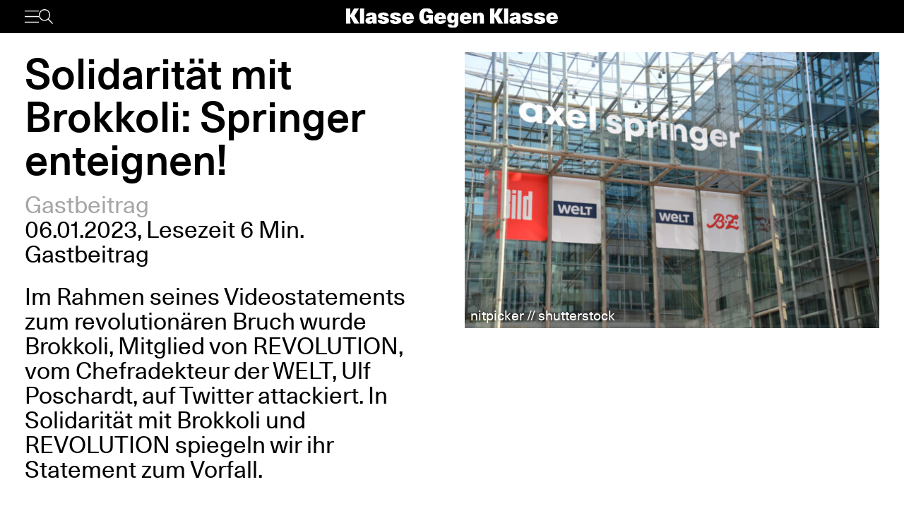

--- FILE ---
content_type: text/html; charset=UTF-8
request_url: https://www.klassegegenklasse.org/solidaritaet-mit-brokkoli-springer-enteignen/
body_size: 8693
content:
<!DOCTYPE html>
<html lang="de">
<head>
	<meta charset="UTF-8" />
	<meta name="viewport" content="width=device-width, initial-scale=1" />
    <meta name='robots' content='max-image-preview:large' />
<link rel='stylesheet' id='klassegegenklasse-frontend-css' href='https://www.klassegegenklasse.org/wp-content/themes/klassegegenklasse/dist/frontend/frontend.8798682d3956907b2e81.css' media='all' />
<link rel="canonical" href="https://www.klassegegenklasse.org/solidaritaet-mit-brokkoli-springer-enteignen/" />
    <meta
        property="og:url"
        content="https://www.klassegegenklasse.org/solidaritaet-mit-brokkoli-springer-enteignen/"
    />
    <meta
        property="og:type"
        content="article"
    />
    <meta
        property="og:title"
        content="Solidarität mit Brokkoli: Springer enteignen!"
    />
    <meta
        property="og:description"
        content="Im Rahmen seines Videostatements zum revolutionären Bruch wurde Brokkoli, Mitglied von REVOLUTION, vom Chefradekteur der WELT, Ulf Poschardt, auf Twitter attackiert. In Solidarität mit Brokkoli und REVOLUTION spiegeln wir ihr Statement zum Vorfall."
    />
    <meta
        property="og:image"
        content="https://www.klassegegenklasse.org/wp-content/uploads/2023/01/shutterstock_1901130421-1109x740.jpg"
    />

    <meta
        name="twitter:card"
        content="summary_large_image"
    />
    <meta
        name="twitter:site"
        content="@KGK_News"
    />
    <meta
        name="twitter:title"
        content="Solidarität mit Brokkoli: Springer enteignen!"
    />
    <meta
        name="twitter:description"
        content="Im Rahmen seines Videostatements zum revolutionären Bruch wurde Brokkoli, Mitglied von REVOLUTION, vom Chefradekteur der WELT, Ulf Poschardt, auf Twitter attackiert. In Solidarität mit Brokkoli und REVOLUTION spiegeln wir ihr Statement zum Vorfall."
    />
    <meta
        name="twitter:image"
        content="https://www.klassegegenklasse.org/wp-content/uploads/2023/01/shutterstock_1901130421-1109x740.jpg"
    />
        <link rel="apple-touch-icon" href="https://www.klassegegenklasse.org/wp-content/themes/klassegegenklasse/favicon.png">
    <link rel="icon" href="https://www.klassegegenklasse.org/wp-content/themes/klassegegenklasse/favicon.png" sizes="any">
    <link rel="icon" href="https://www.klassegegenklasse.org/wp-content/themes/klassegegenklasse/favicon.svg" type="image/svg+xml">
    <script async src="https://stats.klassegegenklasse.org/script.js" data-website-id="bd9d074e-a3fd-4c7d-b3fe-27549a24b1d5"></script>
                <title>Solidarität mit Brokkoli: Springer enteignen!</title>
        </head>
<body class="post-template-default single single-post postid-62976 single-format-standard">
        
<div class="wp-block-klassegegenklasse-header"><div class="placeholder_Gwzm7mJIvQkFnexTZF1v"></div><header class="header_ioyHewaAOzdfX54iiWRr"><nav class="navigation_WVlggQUF70Xb9HZ0EHnV"><div class="primary-bar_gIQ5_MZg7oIYI9DPoDa4 primary-bar__5KOug9hqZmMsqFPm_hR"><div class="left-group__lyMyZkPUJ3y3ckbehfb"><button aria-haspopup="menu" aria-label="Menü" class="button__APxCpfvGbhaNHUj3cF7" type="button"><svg class="icon_LDNztO56tHvP3bVNKg4k" viewBox="0 0 30.03 25.25"><use href="#hamburger"></use></svg></button><button aria-label="Suche" class="button__SwQR2WqaEXFKWnuuOcL search-control--desktop_KnjjMRQCKywFKmQFrXhS" type="button"><svg class="icon_JiPmcT5iso1vOpJ_NuzD" viewBox="0 0 30.31 30.93"><use href="#search"></use></svg></button></div><div class="centered-group_eJ0DxCha84hy3ftYxCYc"><div class="logo-wrapper_antBVzcVhRxICPpb7a99"><a href="/"><svg class="logo__AvvoTiwqPj3BbNNyhoy" viewBox="0 0 81.75 31.08"><use href="#logo-short"></use></svg></a></div><div class="logo-wrapper-big_tHIXIQYBZaQATj0voGQ4"><a href="/"><svg class="logo__AvvoTiwqPj3BbNNyhoy" viewBox="0 0 413.32 38.87"><use href="#logo"></use></svg></a></div></div><div class="right-group_VfifKhlPnKDX1Q8edVUC"><button aria-label="Suche" class="button__SwQR2WqaEXFKWnuuOcL search-control_RLCgZBBOH520Vfuu04hU" type="button"><svg class="icon_JiPmcT5iso1vOpJ_NuzD" viewBox="0 0 30.31 30.93"><use href="#search"></use></svg></button><ul class="top-level-menu_iko7Oy5cTAC4DiHxdICL"><li class="top-level-menu__item_M9VUkGdZhWyMhY81QZDk"><a href="/magazine/current">Magazin</a></li><li class="top-level-menu__item_M9VUkGdZhWyMhY81QZDk"><a href="/aktiv-werden">Aktiv werden</a></li></ul></div></div></nav></header></div>

<main class="singleMain">
    <article>
            <header class="singleHeader">
        <div class="singleHeader-content singleHeader-content--compact">
            <div>
                <h1
        class="singleHeadline "
>
    Solidarität mit Brokkoli: Springer enteignen!</h1>
                <ul class="metaInfoAuthorList">
    <li class="metaInfoAuthorList-item"><a href="https://www.klassegegenklasse.org/author/gastbeitrag/">Gastbeitrag</a></li></ul>
    <div class="metaInfoDateTime">
        <span>06.01.2023</span>,
            <span>Lesezeit 6 Min.</span>
                            <br/><span>Gastbeitrag</span>
                    </div>
    
                <p class="singleHeader-excerpt">
                    Im Rahmen seines Videostatements zum revolutionären Bruch wurde Brokkoli, Mitglied von REVOLUTION, vom Chefradekteur der WELT, Ulf Poschardt, auf Twitter attackiert. In Solidarität mit Brokkoli und REVOLUTION spiegeln wir ihr Statement zum Vorfall.                </p>
            </div>
            <div>
                        <figure
            class="singleFigure singleHeader-compactFigure"
            data-lazyload
        >
            
            <img
                class="singleFigure-image"
                data-src="https://www.klassegegenklasse.org/wp-content/uploads/2023/01/shutterstock_1901130421-scaled.jpg"
                data-srcset="https://www.klassegegenklasse.org/wp-content/uploads/2023/01/shutterstock_1901130421-scaled.jpg 2560w, https://www.klassegegenklasse.org/wp-content/uploads/2023/01/shutterstock_1901130421-300x200.jpg 300w, https://www.klassegegenklasse.org/wp-content/uploads/2023/01/shutterstock_1901130421-1024x683.jpg 1024w, https://www.klassegegenklasse.org/wp-content/uploads/2023/01/shutterstock_1901130421-1536x1025.jpg 1536w, https://www.klassegegenklasse.org/wp-content/uploads/2023/01/shutterstock_1901130421-2048x1367.jpg 2048w, https://www.klassegegenklasse.org/wp-content/uploads/2023/01/shutterstock_1901130421-184x123.jpg 184w, https://www.klassegegenklasse.org/wp-content/uploads/2023/01/shutterstock_1901130421-369x246.jpg 369w, https://www.klassegegenklasse.org/wp-content/uploads/2023/01/shutterstock_1901130421-592x395.jpg 592w, https://www.klassegegenklasse.org/wp-content/uploads/2023/01/shutterstock_1901130421-739x493.jpg 739w, https://www.klassegegenklasse.org/wp-content/uploads/2023/01/shutterstock_1901130421-1109x740.jpg 1109w, https://www.klassegegenklasse.org/wp-content/uploads/2023/01/shutterstock_1901130421-1665x1111.jpg 1665w"
                width="2560"
                height="1709"
                sizes="(max-width: 900px) 100vw, 75vw"
                alt="1"
                                    data-blurhash="LZFicA?aIUof?wxuM|Rktmg3R+WB"
                            />

            
                            <figcaption
                    class="singleFigure-caption"
                >
                    nitpicker // shutterstock                </figcaption>
                    </figure>
                </div>
        </div>
    </header>
            <div
        class="singleContent "
>
    <p>Das frisch angebrochene Jahr 2023 versucht es direkt in seiner ersten Woche gleich mal damit, in die Charts der absurdesten Twitter-Tage zu kommen: Der rechtskonservative Chefredakteur der Springer-Tochter <em>WeltN24</em> Ulf Poschardt ist wohl am 05.01. auf seinem Streifzug durch Twitter nach &bdquo;rotgr&uuml;ner umerziehungsfolklore&ldquo;<a href="https://twitter.com/ulfposh/status/1611299976495366145?cxt=HHwWgoDQ2dSyvtwsAAAA">[1]</a> auf das Video-Statement unseres Genossen Brokkoli gesto&szlig;en. Mit einem l&auml;cherlich-populistischen Tweet versucht er nun seine Armee aus rechten Trollen, Incels und Polizei-Fanboys auf uns zu hetzen<a href="https://twitter.com/ulfposh/status/1610921238586880000?cxt=HHwWgMDTsZuVktssAAAA">[2]</a>.</p>
<p>Das Videostatement, auf das sich Ulf bezieht, haben wir gemeinsam mit Genoss_innen des &bdquo;Revolution&auml;ren Bruchs&ldquo; ver&ouml;ffentlicht. Darin rufen wir dazu auf, auf der gleichnamigen Konferenz um die Frage des Antirassismus zu diskutieren, da die Berliner Linkspartei sich im Wortlaut zwar oft antirassistisch gibt, praktisch als Teil der Berliner Landesregierung aber Abschiebungen bewilligt und migrantischen Communites das Demonstrationsrecht verweigert. &Uuml;ber 600 Menschen waren in Berlin im letzten Jahr von Abschiebungen betroffen. Sogar das im Koalitionsvertrag festgeschriebene Verbot von n&auml;chtlichen Abschiebungen wurde immer wieder missachtet. Durchgef&uuml;hrt werden diese Abschiebungen von einem Polizeiapparat, dessen struktureller Rassismus schon lange kein Geheimnis mehr ist und der seinen blutigen H&ouml;hepunkt in der Ermordung von Oury Jalloh und Mouhamed Dram&eacute; gefunden hat. Diese Polizei will der Senat nun mit Elektro Tasern und einer neuen Racial-Profiling-Wache am Kotti ausstatten. F&uuml;r den rechtskonservativen Ulf ist das nat&uuml;rlich kein Problem. Er sieht das Problem eher darin, dass Brokkoli einen ACAB-Hoodie tr&auml;gt und den Pal&auml;stinenser_innen ein Selbstbestimmungsrecht zugesteht.</p>
<p>Im Mai letzten Jahres wurde in Berlin anl&auml;sslich des Nakba-Tages (ein Gedenktag zur Vertreibung von &uuml;ber 700 000 Pal&auml;stinenser_innen) ein gerichtliches Demonstrationsverbot erlassen. Die geplanten Demonstrationen wurden pauschal als antisemitisch verunglimpft und das, obwohl die Veranstalter_innen sich mehrmals klar gegen Antisemitismus auf ihren Aktionen positioniert haben. In der Debatte um das Demonstrationsverbot wurde dabei immer wieder auf rassistische Stereotype von &bdquo;emotionalisierten Arabern&ldquo; (&auml;hnlich wie wir sie aktuell in der Debatte um das B&ouml;ller-Verbot h&ouml;ren m&uuml;ssen) Bezug genommen. Damals wie heute verurteilen wir diese rassistische Einschr&auml;nkung des Grundrechts auf Versammlungsfreiheit. Ulf verdreht diese Kritik in seinem Tweet zu einem angeblichen &bdquo;linken Antisemitismus&ldquo;. H&auml;tte er seinen Job als Journalist vern&uuml;nftig gemacht und mal kurz auf unserer Homepage recherchiert, w&auml;re er jedoch schnell auf unsere ausf&uuml;hrliche Resolution zum Thema Antisemitismus<a href="https://onesolutionrevolution.de/was-ist-antisemitismus-und-wie-kann-er-bekaempft-werden/">[3]</a> gesto&szlig;en und h&auml;tte ebenfalls in unserem Programm nachlesen k&ouml;nnen, dass wir f&uuml;r einen binationalen, s&auml;kularen und sozialistischen Staat im Nahen Osten eintreten, indem alle Menschen unabh&auml;ngig von ihrer Religion in Frieden und Gleichberechtigung miteinander leben k&ouml;nnen<a href="https://onesolutionrevolution.de/wp-content/uploads/2017/07/Programm2018.pdf">[4]</a>.</p>
<p>Gr&uuml;ndliche Recherche und Quellenbelege scheinen jedoch nicht das Steckenpferd von Ulf Poschardt zu sein. So wurde er bereits im Jahre 2000 als Chefredakteur beim Magazin der S&uuml;ddeutschen Zeitung gek&uuml;ndigt, weil er dort gef&auml;lschte Interviews und Storys ungepr&uuml;ft ver&ouml;ffentlicht hatte<a href="https://de.wikipedia.org/wiki/Ulf_Poschardt">[5]</a>. Ulf scheint es vielmehr als den Kern seiner journalistischen T&auml;tigkeit zu verstehen, auf Twitter Aufmerksamkeit durch seine chauvinistischen Kommentare zu generieren. Seine Feinde sind dabei wahlweise Klimaaktivist_innen, Corona-Schutzma&szlig;nahmen, Gefl&uuml;chtete oder die &ouml;ffentlich-rechtlichen Medien. Aufrechte Aktivist_innen setzt er dabei mit der islamistischen Terrormiliz Boko Haram gleich, indem er sie mit &bdquo;Wokoharam&ldquo; betitelt<a href="https://uebermedien.de/67936/was-ulf-poschardt-zuzutrauen-ist-und-was-nicht/">[6]</a>. Er selbst versteht seinen &bdquo;Journalismus&ldquo; auf Twitter dabei als &bdquo;Kulturkampf&ldquo;<a href="https://uebermedien.de/67936/was-ulf-poschardt-zuzutrauen-ist-und-was-nicht/">[7]</a> gegen &bdquo;politisch korrekte Aktivisten&ldquo;. Es geht ihm also darum, Linke mit welchen an den Haaren herbeigezogenen Vorw&uuml;rfen auch immer im Sinne seines Kulturkampfes zu verunglimpfen. Wie so h&auml;ufig muss der Vorwurf des Antisemitismus auch bei Ulf als Projektionsfl&auml;che herhalten. So inszeniert er sich als kritikloser Verteidiger einer Polizei, die sich mit faschistischen Chatgruppen einen Namen gemacht hat: Kein Wort &uuml;ber deren antisemitische Inhalte aber stattdessen gro&szlig;e Emp&ouml;rung &uuml;ber einen Hoodie. Wir fragen uns dabei, wie es eigentlich um Ulfs Treue gegen&uuml;ber dem Rechtsstaat bestellt ist, wenn er Einschr&auml;nkungen des Versammlungsrechts, Angriffe auf die Meinungsfreiheit und Verw&auml;sserungen des Rechts auf Asyl kritiklos verteidigt.</p>
<p>Das Ekligste an der von Ulf angesto&szlig;enen Debatte ist jedoch, mit welcher Verachtung und welchem Hass einem politisch aktivem Jugendlichen, der klar politisch Stellung bezieht, begegnet wird. Dass Jugendunterdr&uuml;ckung ein tief verankertes Ph&auml;nomen in kapitalistischen Gesellschaften ist, sieht man hier darin, dass einem Jugendlichen nicht zugestanden wird, eine eigene politische Meinung zu haben. Nein, er sei &bdquo;vor die Kamera gezerrt&ldquo; worden oder sei &bdquo;in der Pubert&auml;t&ldquo;. Umso mehr best&auml;tigt uns das darin, dass es richtig ist, sich in einer unabh&auml;ngigen Jugendorganisation, ohne Bevormundung, unter Jugendlichen selbst zu organisieren.</p>
<p>Die Heftigkeit mit der die Debatte aktuell auf Twitter gef&uuml;hrt wird, unterstreicht einmal mehr, wie viel Angst Vertreter_innen der b&uuml;rgerlichen Klasse wie Ulf haben, wenn wir Jugendliche uns trauen, unsere Stimme zu erheben. Es offenbart zugleich ihre Schw&auml;che, wenn sie ein kurzes harmloses Videostatement mit allen dreckigen ihnen zur Verf&uuml;gung stehenden Mitteln bek&auml;mpfen m&uuml;ssen. Solidarit&auml;t mit Brokkoli! Dieser Angriff h&auml;tte jede_n aufrichtige_n Aktist_in von uns treffen k&ouml;nnen, denn er richtet sich nicht spezifisch gegen Brokkoli, sondern gegen eine Jugend, die nicht l&auml;nger bereit ist, dem Kapital dabei zuzuschauen, wie es unseren Planeten zerst&ouml;rt. Bitte teilt und verbreitet dieses Statement! Insbesondere Gliederungen der Linksjugend solid, sollten sich in der Verantwortung sehen, sich in dieser Frage zwischen Ulf und dem &bdquo;Revolution&auml;ren Bruch&ldquo; zu positionieren. Lasst Ulf mit seinem Versuch &bdquo;Revolution&ldquo;, den &bdquo;Revolution&auml;ren Bruch&ldquo; und die Linkspartei zu diskreditieren nicht durchkommen! Kommt zur Konferenz am 14. Januar und lasst uns gemeinsam diskutieren, was wir dem Hass und der Verachtung der herrschenden Klasse und ihrer Medien entgegenzusetzen haben.</p>
<p>Abschlie&szlig;end m&ouml;chten wir jedoch noch ein paar Worte der Dankbarkeit an Ulf richten: Zuerst einmal vielen Dank f&uuml;r die kostenlose Werbung. Eine gr&ouml;&szlig;ere Reichweite als du sie uns geschenkt hast, h&auml;tten wir mit unseren bescheidenen finanziellen Mitteln nicht generieren k&ouml;nnen. Ebenfalls sind wir dir daf&uuml;r dankbar, dass du uns mit der Hetze deines Springer-Verlages, die bereits Rudi Dutschke ins Grab brachte, erneut an einen wichtigen Umstand erinnerst: Dieses rechte, antidemokratische und imperialistische Hetzblatt geh&ouml;rt enteignet und unter demokratische gesellschaftliche Kontrolle gebracht!</p>
        <ul class="singleTagList">
                        <li>
                    <a
                        href="https://www.klassegegenklasse.org/tag/jugend/"
                        class="singleTagList-item"
                    >
                        Jugend                    </a>
                </li>
                                <li>
                    <a
                        href="https://www.klassegegenklasse.org/tag/palastinaisrael/"
                        class="singleTagList-item"
                    >
                        Palästina/Israel                    </a>
                </li>
                                <li>
                    <a
                        href="https://www.klassegegenklasse.org/tag/revolutionaerer-bruch/"
                        class="singleTagList-item"
                    >
                        Revolutionärer Bruch                    </a>
                </li>
                                <li>
                    <a
                        href="https://www.klassegegenklasse.org/tag/springer/"
                        class="singleTagList-item"
                    >
                        Springer                    </a>
                </li>
                    </ul>
</div>
                    </article>
        <section>
                        <h2 class="teaserSection--headline teaserSection--layoutPadding">
                    Mehr zum Thema                </h2>
                       <div class="teaserSection--layoutPadding section__content section--archive__content">
                <article class="articleBox articleBox--defaultSplit">
                <figure
            class="figure articleBox__figure articleBox--defaultSplit__figure"
            data-lazyload
        >
                            <a href="https://www.klassegegenklasse.org/leipzig-die-zukunft-gehoert-ueberall-dem-internationalismus/">
            
            <img
                class="image articleBox__img"
                data-src="https://www.klassegegenklasse.org/wp-content/uploads/2026/01/DSC00607-scaled.jpg"
                data-srcset="https://www.klassegegenklasse.org/wp-content/uploads/2026/01/DSC00607-scaled.jpg 2560w, https://www.klassegegenklasse.org/wp-content/uploads/2026/01/DSC00607-300x200.jpg 300w, https://www.klassegegenklasse.org/wp-content/uploads/2026/01/DSC00607-1024x683.jpg 1024w, https://www.klassegegenklasse.org/wp-content/uploads/2026/01/DSC00607-1536x1024.jpg 1536w, https://www.klassegegenklasse.org/wp-content/uploads/2026/01/DSC00607-2048x1365.jpg 2048w, https://www.klassegegenklasse.org/wp-content/uploads/2026/01/DSC00607-185x123.jpg 185w, https://www.klassegegenklasse.org/wp-content/uploads/2026/01/DSC00607-369x246.jpg 369w, https://www.klassegegenklasse.org/wp-content/uploads/2026/01/DSC00607-593x395.jpg 593w, https://www.klassegegenklasse.org/wp-content/uploads/2026/01/DSC00607-740x493.jpg 740w, https://www.klassegegenklasse.org/wp-content/uploads/2026/01/DSC00607-1110x740.jpg 1110w, https://www.klassegegenklasse.org/wp-content/uploads/2026/01/DSC00607-1667x1111.jpg 1667w"
                width="2560"
                height="1707"
                sizes="(max-width: 900px) 100vw, 12.5em"
                alt=""
                                    data-blurhash="L=Lgqto}WVM_~pWXkCRjShRPozj["
                            />

                            </a>
            
                    </figure>
            <ul class="articleBox__authorList articleBox--defaultSplit__authorList">
            <li class="articleBox__authorListItem">Luis Linden</li>        </ul>
        <h3 class="articleBox__headline articleBox--defaultSplit__headline">
            <a href="https://www.klassegegenklasse.org/leipzig-die-zukunft-gehoert-ueberall-dem-internationalismus/" class="articleBox__link">
                                Leipzig: Die Zukunft gehört überall dem Internationalismus            </a>
        </h3>
    </article>
        <article class="articleBox articleBox--defaultSplit">
                <figure
            class="figure articleBox__figure articleBox--defaultSplit__figure"
            data-lazyload
        >
                            <a href="https://www.klassegegenklasse.org/rosen-in-der-einen-gewehr-in-der-anderen/">
            
            <img
                class="image articleBox__img"
                data-src="https://www.klassegegenklasse.org/wp-content/uploads/2026/01/shutterstock_2699925883-scaled.jpg"
                data-srcset="https://www.klassegegenklasse.org/wp-content/uploads/2026/01/shutterstock_2699925883-scaled.jpg 2560w, https://www.klassegegenklasse.org/wp-content/uploads/2026/01/shutterstock_2699925883-300x200.jpg 300w, https://www.klassegegenklasse.org/wp-content/uploads/2026/01/shutterstock_2699925883-1024x683.jpg 1024w, https://www.klassegegenklasse.org/wp-content/uploads/2026/01/shutterstock_2699925883-1536x1024.jpg 1536w, https://www.klassegegenklasse.org/wp-content/uploads/2026/01/shutterstock_2699925883-2048x1365.jpg 2048w, https://www.klassegegenklasse.org/wp-content/uploads/2026/01/shutterstock_2699925883-185x123.jpg 185w, https://www.klassegegenklasse.org/wp-content/uploads/2026/01/shutterstock_2699925883-369x246.jpg 369w, https://www.klassegegenklasse.org/wp-content/uploads/2026/01/shutterstock_2699925883-593x395.jpg 593w, https://www.klassegegenklasse.org/wp-content/uploads/2026/01/shutterstock_2699925883-740x493.jpg 740w, https://www.klassegegenklasse.org/wp-content/uploads/2026/01/shutterstock_2699925883-1110x740.jpg 1110w, https://www.klassegegenklasse.org/wp-content/uploads/2026/01/shutterstock_2699925883-1667x1111.jpg 1667w"
                width="2560"
                height="1707"
                sizes="(max-width: 900px) 100vw, 12.5em"
                alt=""
                                    data-blurhash="LlHLbsxGIAt7_4s:M_ofx]ozWBWB"
                            />

                            </a>
            
                    </figure>
            <ul class="articleBox__authorList articleBox--defaultSplit__authorList">
            <li class="articleBox__authorListItem">Elaine Toszka</li>        </ul>
        <h3 class="articleBox__headline articleBox--defaultSplit__headline">
            <a href="https://www.klassegegenklasse.org/rosen-in-der-einen-gewehr-in-der-anderen/" class="articleBox__link">
                                Rosen in der einen, Gewehr in der anderen            </a>
        </h3>
    </article>
        <article class="articleBox articleBox--defaultSplit">
                <figure
            class="figure articleBox__figure articleBox--defaultSplit__figure"
            data-lazyload
        >
                            <a href="https://www.klassegegenklasse.org/deutschland-schliesst-cybersicherheitspakt-mit-israel-ab/">
            
            <img
                class="image articleBox__img"
                data-src="https://www.klassegegenklasse.org/wp-content/uploads/2026/01/shutterstock_2179156221-scaled.jpg"
                data-srcset="https://www.klassegegenklasse.org/wp-content/uploads/2026/01/shutterstock_2179156221-scaled.jpg 2560w, https://www.klassegegenklasse.org/wp-content/uploads/2026/01/shutterstock_2179156221-300x240.jpg 300w, https://www.klassegegenklasse.org/wp-content/uploads/2026/01/shutterstock_2179156221-1024x820.jpg 1024w, https://www.klassegegenklasse.org/wp-content/uploads/2026/01/shutterstock_2179156221-1536x1230.jpg 1536w, https://www.klassegegenklasse.org/wp-content/uploads/2026/01/shutterstock_2179156221-2048x1640.jpg 2048w, https://www.klassegegenklasse.org/wp-content/uploads/2026/01/shutterstock_2179156221-154x123.jpg 154w, https://www.klassegegenklasse.org/wp-content/uploads/2026/01/shutterstock_2179156221-307x246.jpg 307w, https://www.klassegegenklasse.org/wp-content/uploads/2026/01/shutterstock_2179156221-493x395.jpg 493w, https://www.klassegegenklasse.org/wp-content/uploads/2026/01/shutterstock_2179156221-615x493.jpg 615w, https://www.klassegegenklasse.org/wp-content/uploads/2026/01/shutterstock_2179156221-924x740.jpg 924w, https://www.klassegegenklasse.org/wp-content/uploads/2026/01/shutterstock_2179156221-1387x1111.jpg 1387w"
                width="2560"
                height="2051"
                sizes="(max-width: 900px) 100vw, 12.5em"
                alt="1"
                                    data-blurhash="LBB;IT}$9I0MXpI9xV.S8{PBo{mk"
                            />

                            </a>
            
                    </figure>
            <ul class="articleBox__authorList articleBox--defaultSplit__authorList">
            <li class="articleBox__authorListItem">Kyra H.</li>        </ul>
        <h3 class="articleBox__headline articleBox--defaultSplit__headline">
            <a href="https://www.klassegegenklasse.org/deutschland-schliesst-cybersicherheitspakt-mit-israel-ab/" class="articleBox__link">
                                Deutschland schließt Cybersicherheitspakt mit Israel ab            </a>
        </h3>
    </article>
        <article class="articleBox articleBox--defaultSplit">
                <figure
            class="figure articleBox__figure articleBox--defaultSplit__figure"
            data-lazyload
        >
                            <a href="https://www.klassegegenklasse.org/skandal-linke-politikerinnen-hetzen-in-der-bild-gegen-leipziger-palaestinademonstration/">
            
            <img
                class="image articleBox__img"
                data-src="https://www.klassegegenklasse.org/wp-content/uploads/2026/01/Ludwig_Binder_Haus_der_Geschichte_Studentenrevolte_1968_2001_03_0275.4252_16466146463.jpg"
                data-srcset="https://www.klassegegenklasse.org/wp-content/uploads/2026/01/Ludwig_Binder_Haus_der_Geschichte_Studentenrevolte_1968_2001_03_0275.4252_16466146463.jpg 1024w, https://www.klassegegenklasse.org/wp-content/uploads/2026/01/Ludwig_Binder_Haus_der_Geschichte_Studentenrevolte_1968_2001_03_0275.4252_16466146463-300x227.jpg 300w, https://www.klassegegenklasse.org/wp-content/uploads/2026/01/Ludwig_Binder_Haus_der_Geschichte_Studentenrevolte_1968_2001_03_0275.4252_16466146463-163x123.jpg 163w, https://www.klassegegenklasse.org/wp-content/uploads/2026/01/Ludwig_Binder_Haus_der_Geschichte_Studentenrevolte_1968_2001_03_0275.4252_16466146463-325x246.jpg 325w, https://www.klassegegenklasse.org/wp-content/uploads/2026/01/Ludwig_Binder_Haus_der_Geschichte_Studentenrevolte_1968_2001_03_0275.4252_16466146463-522x395.jpg 522w, https://www.klassegegenklasse.org/wp-content/uploads/2026/01/Ludwig_Binder_Haus_der_Geschichte_Studentenrevolte_1968_2001_03_0275.4252_16466146463-651x493.jpg 651w, https://www.klassegegenklasse.org/wp-content/uploads/2026/01/Ludwig_Binder_Haus_der_Geschichte_Studentenrevolte_1968_2001_03_0275.4252_16466146463-978x740.jpg 978w"
                width="1024"
                height="775"
                sizes="(max-width: 900px) 100vw, 12.5em"
                alt=""
                                    data-blurhash="LABM_PRj00-;~qRjIU%M00M{?bxu"
                            />

                            </a>
            
                    </figure>
            <ul class="articleBox__authorList articleBox--defaultSplit__authorList">
            <li class="articleBox__authorListItem">Lennart Schlüter</li>        </ul>
        <h3 class="articleBox__headline articleBox--defaultSplit__headline">
            <a href="https://www.klassegegenklasse.org/skandal-linke-politikerinnen-hetzen-in-der-bild-gegen-leipziger-palaestinademonstration/" class="articleBox__link">
                                Skandal: Linke Politiker:innen hetzen in der BILD gegen Leipziger Palästinademonstration            </a>
        </h3>
    </article>
        <article class="articleBox articleBox--defaultSplit">
                <figure
            class="figure articleBox__figure articleBox--defaultSplit__figure"
            data-lazyload
        >
                            <a href="https://www.klassegegenklasse.org/ich-liege-im-sterben-britische-regierung-ignoriert-den-hungerstreik-von-palestine-action-aktivistinnen/">
            
            <img
                class="image articleBox__img"
                data-src="https://www.klassegegenklasse.org/wp-content/uploads/2026/01/shutterstock_2649281845-scaled.jpg"
                data-srcset="https://www.klassegegenklasse.org/wp-content/uploads/2026/01/shutterstock_2649281845-scaled.jpg 2560w, https://www.klassegegenklasse.org/wp-content/uploads/2026/01/shutterstock_2649281845-300x200.jpg 300w, https://www.klassegegenklasse.org/wp-content/uploads/2026/01/shutterstock_2649281845-1024x683.jpg 1024w, https://www.klassegegenklasse.org/wp-content/uploads/2026/01/shutterstock_2649281845-1536x1024.jpg 1536w, https://www.klassegegenklasse.org/wp-content/uploads/2026/01/shutterstock_2649281845-2048x1365.jpg 2048w, https://www.klassegegenklasse.org/wp-content/uploads/2026/01/shutterstock_2649281845-185x123.jpg 185w, https://www.klassegegenklasse.org/wp-content/uploads/2026/01/shutterstock_2649281845-369x246.jpg 369w, https://www.klassegegenklasse.org/wp-content/uploads/2026/01/shutterstock_2649281845-593x395.jpg 593w, https://www.klassegegenklasse.org/wp-content/uploads/2026/01/shutterstock_2649281845-740x493.jpg 740w, https://www.klassegegenklasse.org/wp-content/uploads/2026/01/shutterstock_2649281845-1110x740.jpg 1110w, https://www.klassegegenklasse.org/wp-content/uploads/2026/01/shutterstock_2649281845-1667x1111.jpg 1667w"
                width="2560"
                height="1707"
                sizes="(max-width: 900px) 100vw, 12.5em"
                alt="1"
                                    data-blurhash="LXHeg^?GxVog_4M{RObINeIVRPof"
                            />

                            </a>
            
                    </figure>
            <ul class="articleBox__authorList articleBox--defaultSplit__authorList">
            <li class="articleBox__authorListItem">Alas Alias</li>        </ul>
        <h3 class="articleBox__headline articleBox--defaultSplit__headline">
            <a href="https://www.klassegegenklasse.org/ich-liege-im-sterben-britische-regierung-ignoriert-den-hungerstreik-von-palestine-action-aktivistinnen/" class="articleBox__link">
                                "Ich liege im Sterben": Britische Regierung ignoriert den Hungerstreik von Palestine Action Aktivist:innen            </a>
        </h3>
    </article>
        <article class="articleBox articleBox--defaultSplit">
                <figure
            class="figure articleBox__figure articleBox--defaultSplit__figure"
            data-lazyload
        >
                            <a href="https://www.klassegegenklasse.org/leipzig-erneute-angriffe-auf-palaestinasolidarische-aktivistinnen/">
            
            <img
                class="image articleBox__img"
                data-src="https://www.klassegegenklasse.org/wp-content/uploads/2026/01/WhatsApp-Image-2026-01-10-at-17.22.49.jpeg"
                data-srcset="https://www.klassegegenklasse.org/wp-content/uploads/2026/01/WhatsApp-Image-2026-01-10-at-17.22.49.jpeg 1600w, https://www.klassegegenklasse.org/wp-content/uploads/2026/01/WhatsApp-Image-2026-01-10-at-17.22.49-300x225.jpeg 300w, https://www.klassegegenklasse.org/wp-content/uploads/2026/01/WhatsApp-Image-2026-01-10-at-17.22.49-1024x768.jpeg 1024w, https://www.klassegegenklasse.org/wp-content/uploads/2026/01/WhatsApp-Image-2026-01-10-at-17.22.49-1536x1152.jpeg 1536w, https://www.klassegegenklasse.org/wp-content/uploads/2026/01/WhatsApp-Image-2026-01-10-at-17.22.49-164x123.jpeg 164w, https://www.klassegegenklasse.org/wp-content/uploads/2026/01/WhatsApp-Image-2026-01-10-at-17.22.49-328x246.jpeg 328w, https://www.klassegegenklasse.org/wp-content/uploads/2026/01/WhatsApp-Image-2026-01-10-at-17.22.49-527x395.jpeg 527w, https://www.klassegegenklasse.org/wp-content/uploads/2026/01/WhatsApp-Image-2026-01-10-at-17.22.49-657x493.jpeg 657w, https://www.klassegegenklasse.org/wp-content/uploads/2026/01/WhatsApp-Image-2026-01-10-at-17.22.49-987x740.jpeg 987w, https://www.klassegegenklasse.org/wp-content/uploads/2026/01/WhatsApp-Image-2026-01-10-at-17.22.49-1481x1111.jpeg 1481w"
                width="1600"
                height="1200"
                sizes="(max-width: 900px) 100vw, 12.5em"
                alt=""
                                    data-blurhash="LGHLSUxuD%xt~payNGjZ9aRja{WB"
                            />

                            </a>
            
                    </figure>
            <ul class="articleBox__authorList articleBox--defaultSplit__authorList">
            <li class="articleBox__authorListItem">Mo Jarrah</li>        </ul>
        <h3 class="articleBox__headline articleBox--defaultSplit__headline">
            <a href="https://www.klassegegenklasse.org/leipzig-erneute-angriffe-auf-palaestinasolidarische-aktivistinnen/" class="articleBox__link">
                                Leipzig: Erneute Angriffe auf palästinasolidarische Aktivist:innen            </a>
        </h3>
    </article>
        <article class="articleBox articleBox--defaultSplit">
                <figure
            class="figure articleBox__figure articleBox--defaultSplit__figure"
            data-lazyload
        >
                            <a href="https://www.klassegegenklasse.org/leipzig-antifa-heisst-free-palestine/">
            
            <img
                class="image articleBox__img"
                data-src="https://www.klassegegenklasse.org/wp-content/uploads/2026/01/signal-2026-01-08-14-09-18-784-1-1-e1767878468746.jpg"
                data-srcset="https://www.klassegegenklasse.org/wp-content/uploads/2026/01/signal-2026-01-08-14-09-18-784-1-1-e1767878468746.jpg 1536w, https://www.klassegegenklasse.org/wp-content/uploads/2026/01/signal-2026-01-08-14-09-18-784-1-1-e1767878468746-300x201.jpg 300w, https://www.klassegegenklasse.org/wp-content/uploads/2026/01/signal-2026-01-08-14-09-18-784-1-1-e1767878468746-1024x686.jpg 1024w, https://www.klassegegenklasse.org/wp-content/uploads/2026/01/signal-2026-01-08-14-09-18-784-1-1-e1767878468746-184x123.jpg 184w, https://www.klassegegenklasse.org/wp-content/uploads/2026/01/signal-2026-01-08-14-09-18-784-1-1-e1767878468746-367x246.jpg 367w, https://www.klassegegenklasse.org/wp-content/uploads/2026/01/signal-2026-01-08-14-09-18-784-1-1-e1767878468746-590x395.jpg 590w, https://www.klassegegenklasse.org/wp-content/uploads/2026/01/signal-2026-01-08-14-09-18-784-1-1-e1767878468746-736x493.jpg 736w, https://www.klassegegenklasse.org/wp-content/uploads/2026/01/signal-2026-01-08-14-09-18-784-1-1-e1767878468746-1105x740.jpg 1105w"
                width="1536"
                height="1029"
                sizes="(max-width: 900px) 100vw, 12.5em"
                alt=""
                                    data-blurhash="LKFFd8-C9ZO?_4RjM{t6X.K1xZv~"
                            />

                            </a>
            
                    </figure>
            <ul class="articleBox__authorList articleBox--defaultSplit__authorList">
            <li class="articleBox__authorListItem">Canan Şen</li><li class="articleBox__authorListItem">Lennart Schlüter</li>        </ul>
        <h3 class="articleBox__headline articleBox--defaultSplit__headline">
            <a href="https://www.klassegegenklasse.org/leipzig-antifa-heisst-free-palestine/" class="articleBox__link">
                                Leipzig: Antifa heißt Free Palestine!            </a>
        </h3>
    </article>
        <article class="articleBox articleBox--defaultSplit">
                <figure
            class="figure articleBox__figure articleBox--defaultSplit__figure"
            data-lazyload
        >
                            <a href="https://www.klassegegenklasse.org/csu-fordert-strafmuendigkeit-ab-12-jahren/">
            
            <img
                class="image articleBox__img"
                data-src="https://www.klassegegenklasse.org/wp-content/uploads/2026/01/shutterstock_2305960525-scaled.jpg"
                data-srcset="https://www.klassegegenklasse.org/wp-content/uploads/2026/01/shutterstock_2305960525-scaled.jpg 2560w, https://www.klassegegenklasse.org/wp-content/uploads/2026/01/shutterstock_2305960525-300x200.jpg 300w, https://www.klassegegenklasse.org/wp-content/uploads/2026/01/shutterstock_2305960525-1024x683.jpg 1024w, https://www.klassegegenklasse.org/wp-content/uploads/2026/01/shutterstock_2305960525-1536x1024.jpg 1536w, https://www.klassegegenklasse.org/wp-content/uploads/2026/01/shutterstock_2305960525-2048x1365.jpg 2048w, https://www.klassegegenklasse.org/wp-content/uploads/2026/01/shutterstock_2305960525-185x123.jpg 185w, https://www.klassegegenklasse.org/wp-content/uploads/2026/01/shutterstock_2305960525-369x246.jpg 369w, https://www.klassegegenklasse.org/wp-content/uploads/2026/01/shutterstock_2305960525-593x395.jpg 593w, https://www.klassegegenklasse.org/wp-content/uploads/2026/01/shutterstock_2305960525-740x493.jpg 740w, https://www.klassegegenklasse.org/wp-content/uploads/2026/01/shutterstock_2305960525-1110x740.jpg 1110w, https://www.klassegegenklasse.org/wp-content/uploads/2026/01/shutterstock_2305960525-1667x1111.jpg 1667w"
                width="2560"
                height="1707"
                sizes="(max-width: 900px) 100vw, 12.5em"
                alt="1"
                                    data-blurhash="LoJb8N~q%NjsWBt7jsofxZj[R.WB"
                            />

                            </a>
            
                    </figure>
            <ul class="articleBox__authorList articleBox--defaultSplit__authorList">
            <li class="articleBox__authorListItem">Hamza Laabi</li>        </ul>
        <h3 class="articleBox__headline articleBox--defaultSplit__headline">
            <a href="https://www.klassegegenklasse.org/csu-fordert-strafmuendigkeit-ab-12-jahren/" class="articleBox__link">
                                CSU fordert Strafmündigkeit ab 12 Jahren            </a>
        </h3>
    </article>
            </div>
        </section>
    </main>

        <script src='https://www.klassegegenklasse.org/wp-content/themes/klassegegenklasse/dist/frontend/frontend.70fdac65068220f3247a.js' id='klassegegenklasse-frontend-js'></script>
        
<div class="wp-block-klassegegenklasse-footer"><footer class="footer_CgrwDFv4xSp7ejLar_h6"><ul class="navigationList_o3cQSBnNMWCZQmtaHIGg"><li><a href="/aktiv-werden" class="navigationList-item_CMru2nptiNK5qtiKyRWF">Kontakt</a></li><li><a href="/hilf-uns-gehoert-zu-werden-deine-spende-fuer-sozialistische-kandidaturen" class="navigationList-item_CMru2nptiNK5qtiKyRWF">Spenden</a></li><li><a href="/impressum" class="navigationList-item_CMru2nptiNK5qtiKyRWF">Impressum</a></li><li><a href="/datenschutzerklaerung" class="navigationList-item_CMru2nptiNK5qtiKyRWF">Datenschutzerklärung</a></li></ul><ul class="socialList_nEvUhQD_9HrKS2mWawq4"><li class="navigationList-item_CMru2nptiNK5qtiKyRWF"><a href="https://www.instagram.com/klassegegenklasse/" class="socialList-item_z_CG07OMJiQ_zhmD4QBm" title="instagram" target="_blank" rel="noopener noreferrer"><svg class="socialList-icon_xNcu0weDns5JR2S4c8aa" viewBox="0 0 448 512"><use href="#instagram"></use></svg></a></li><li class="navigationList-item_CMru2nptiNK5qtiKyRWF"><a href="https://www.tiktok.com/@klassegegenklasse" class="socialList-item_z_CG07OMJiQ_zhmD4QBm" title="tiktok" target="_blank" rel="noopener noreferrer"><svg class="socialList-icon_xNcu0weDns5JR2S4c8aa" viewBox="0 0 448 512"><use href="#tiktok"></use></svg></a></li><li class="navigationList-item_CMru2nptiNK5qtiKyRWF"><a href="https://t.me/KlasseGegenKlasse" class="socialList-item_z_CG07OMJiQ_zhmD4QBm" title="telegram" target="_blank" rel="noopener noreferrer"><svg class="socialList-icon_xNcu0weDns5JR2S4c8aa" viewBox="0 0 496 512"><use href="#telegram"></use></svg></a></li><li class="navigationList-item_CMru2nptiNK5qtiKyRWF"><a href="https://www.facebook.com/KlasseGegenKlasse/" class="socialList-item_z_CG07OMJiQ_zhmD4QBm" title="facebook" target="_blank" rel="noopener noreferrer"><svg class="socialList-icon_xNcu0weDns5JR2S4c8aa" viewBox="0 0 512 512"><use href="#facebook"></use></svg></a></li><li class="navigationList-item_CMru2nptiNK5qtiKyRWF"><a href="https://twitter.com/KGK_News" class="socialList-item_z_CG07OMJiQ_zhmD4QBm" title="twitter" target="_blank" rel="noopener noreferrer"><svg class="socialList-icon_xNcu0weDns5JR2S4c8aa" viewBox="0 0 512 512"><use href="#twitter"></use></svg></a></li></ul></footer></div>
    </body>
</html>
